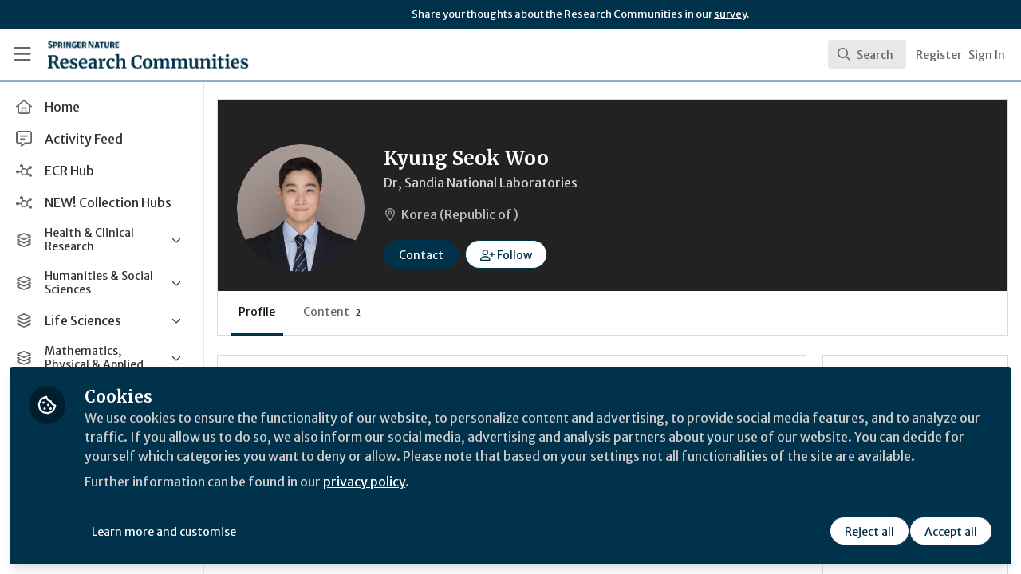

--- FILE ---
content_type: application/javascript
request_url: https://communities.springernature.com/vite/assets/SearchResults-BslLhrgq.js
body_size: -634
content:
import{j as m}from"./jsx-runtime-BjG_zV1W.js";import{C as n}from"./ViewAll-CJkG-6DR.js";import{$ as l}from"./combobox-DcbUoyza.js";import"./index-BkOyvNtN.js";import"./_commonjsHelpers-BosuxZz1.js";function c({searchResults:o,resultsMetadata:t,handleViewAllResults:i,renderSearchResult:r}){return o.length===0?null:m.jsx("div",{className:"relative",children:m.jsxs(l,{static:!0,className:"max-h-115 overflow-y-auto py-2 text-sm text-gray-800",children:[o.map(r),m.jsx(n,{handleViewAllResults:i,totalCount:(t==null?void 0:t.totalCount)||0,resultLimit:o.length})]})})}export{c as S};


--- FILE ---
content_type: application/javascript; charset=UTF-8
request_url: https://communities.springernature.com/cdn-cgi/challenge-platform/scripts/jsd/main.js
body_size: 4494
content:
window._cf_chl_opt={VnHPF6:'b'};~function(J4,U,K,k,i,h,A,X){J4=Q,function(L,R,JA,J3,x,W){for(JA={L:484,R:406,x:466,W:459,B:475,d:401,S:407,l:462,o:421,T:497,n:400},J3=Q,x=L();!![];)try{if(W=-parseInt(J3(JA.L))/1+-parseInt(J3(JA.R))/2*(-parseInt(J3(JA.x))/3)+parseInt(J3(JA.W))/4+-parseInt(J3(JA.B))/5*(-parseInt(J3(JA.d))/6)+parseInt(J3(JA.S))/7*(parseInt(J3(JA.l))/8)+-parseInt(J3(JA.o))/9+-parseInt(J3(JA.T))/10*(parseInt(J3(JA.n))/11),R===W)break;else x.push(x.shift())}catch(B){x.push(x.shift())}}(J,437600),U=this||self,K=U[J4(429)],k={},k[J4(490)]='o',k[J4(440)]='s',k[J4(426)]='u',k[J4(467)]='z',k[J4(397)]='n',k[J4(495)]='I',k[J4(472)]='b',i=k,U[J4(430)]=function(L,R,x,W,Jt,JT,Jo,JM,S,o,T,V,P,g){if(Jt={L:502,R:441,x:399,W:502,B:434,d:416,S:486,l:434,o:508,T:395,n:410,V:393,P:476},JT={L:481,R:410,x:499},Jo={L:392,R:510,x:498,W:414},JM=J4,null===R||R===void 0)return W;for(S=f(R),L[JM(Jt.L)][JM(Jt.R)]&&(S=S[JM(Jt.x)](L[JM(Jt.W)][JM(Jt.R)](R))),S=L[JM(Jt.B)][JM(Jt.d)]&&L[JM(Jt.S)]?L[JM(Jt.l)][JM(Jt.d)](new L[(JM(Jt.S))](S)):function(Y,Jr,F){for(Jr=JM,Y[Jr(JT.L)](),F=0;F<Y[Jr(JT.R)];Y[F+1]===Y[F]?Y[Jr(JT.x)](F+1,1):F+=1);return Y}(S),o='nAsAaAb'.split('A'),o=o[JM(Jt.o)][JM(Jt.T)](o),T=0;T<S[JM(Jt.n)];V=S[T],P=s(L,R,V),o(P)?(g=P==='s'&&!L[JM(Jt.V)](R[V]),JM(Jt.P)===x+V?B(x+V,P):g||B(x+V,R[V])):B(x+V,P),T++);return W;function B(Y,F,Jx){Jx=Q,Object[Jx(Jo.L)][Jx(Jo.R)][Jx(Jo.x)](W,F)||(W[F]=[]),W[F][Jx(Jo.W)](Y)}},h=J4(483)[J4(439)](';'),A=h[J4(508)][J4(395)](h),U[J4(396)]=function(L,R,JV,JU,x,W,B,S){for(JV={L:428,R:410,x:398,W:414,B:460},JU=J4,x=Object[JU(JV.L)](R),W=0;W<x[JU(JV.R)];W++)if(B=x[W],'f'===B&&(B='N'),L[B]){for(S=0;S<R[x[W]][JU(JV.R)];-1===L[B][JU(JV.x)](R[x[W]][S])&&(A(R[x[W]][S])||L[B][JU(JV.W)]('o.'+R[x[W]][S])),S++);}else L[B]=R[x[W]][JU(JV.B)](function(o){return'o.'+o})},X=function(JH,Je,JG,Jb,JF,Jg,Jc,R,x,W){return JH={L:492,R:478},Je={L:408,R:408,x:408,W:414,B:408,d:408,S:479,l:446,o:408},JG={L:410},Jb={L:443},JF={L:410,R:446,x:392,W:510,B:498,d:510,S:498,l:392,o:510,T:443,n:414,V:414,P:443,g:408,Y:498,F:443,b:414,G:443,e:408,H:414,I:414,y:414,Z:479},Jg={L:489,R:446},Jc=J4,R=String[Jc(JH.L)],x={'h':function(B){return B==null?'':x.g(B,6,function(d,JO){return JO=Q,JO(Jg.L)[JO(Jg.R)](d)})},'g':function(B,S,o,JN,T,V,P,Y,F,G,H,I,y,Z,E,J0,J1,J2){if(JN=Jc,B==null)return'';for(V={},P={},Y='',F=2,G=3,H=2,I=[],y=0,Z=0,E=0;E<B[JN(JF.L)];E+=1)if(J0=B[JN(JF.R)](E),Object[JN(JF.x)][JN(JF.W)][JN(JF.B)](V,J0)||(V[J0]=G++,P[J0]=!0),J1=Y+J0,Object[JN(JF.x)][JN(JF.d)][JN(JF.S)](V,J1))Y=J1;else{if(Object[JN(JF.l)][JN(JF.o)][JN(JF.S)](P,Y)){if(256>Y[JN(JF.T)](0)){for(T=0;T<H;y<<=1,S-1==Z?(Z=0,I[JN(JF.n)](o(y)),y=0):Z++,T++);for(J2=Y[JN(JF.T)](0),T=0;8>T;y=J2&1.92|y<<1,S-1==Z?(Z=0,I[JN(JF.n)](o(y)),y=0):Z++,J2>>=1,T++);}else{for(J2=1,T=0;T<H;y=y<<1.87|J2,S-1==Z?(Z=0,I[JN(JF.V)](o(y)),y=0):Z++,J2=0,T++);for(J2=Y[JN(JF.P)](0),T=0;16>T;y=J2&1.67|y<<1.79,Z==S-1?(Z=0,I[JN(JF.n)](o(y)),y=0):Z++,J2>>=1,T++);}F--,F==0&&(F=Math[JN(JF.g)](2,H),H++),delete P[Y]}else for(J2=V[Y],T=0;T<H;y=1&J2|y<<1,Z==S-1?(Z=0,I[JN(JF.n)](o(y)),y=0):Z++,J2>>=1,T++);Y=(F--,0==F&&(F=Math[JN(JF.g)](2,H),H++),V[J1]=G++,String(J0))}if(Y!==''){if(Object[JN(JF.x)][JN(JF.d)][JN(JF.Y)](P,Y)){if(256>Y[JN(JF.F)](0)){for(T=0;T<H;y<<=1,S-1==Z?(Z=0,I[JN(JF.b)](o(y)),y=0):Z++,T++);for(J2=Y[JN(JF.T)](0),T=0;8>T;y=J2&1|y<<1.14,S-1==Z?(Z=0,I[JN(JF.n)](o(y)),y=0):Z++,J2>>=1,T++);}else{for(J2=1,T=0;T<H;y=y<<1.76|J2,Z==S-1?(Z=0,I[JN(JF.n)](o(y)),y=0):Z++,J2=0,T++);for(J2=Y[JN(JF.G)](0),T=0;16>T;y=J2&1|y<<1.21,Z==S-1?(Z=0,I[JN(JF.n)](o(y)),y=0):Z++,J2>>=1,T++);}F--,F==0&&(F=Math[JN(JF.e)](2,H),H++),delete P[Y]}else for(J2=V[Y],T=0;T<H;y=y<<1.04|1&J2,S-1==Z?(Z=0,I[JN(JF.H)](o(y)),y=0):Z++,J2>>=1,T++);F--,F==0&&H++}for(J2=2,T=0;T<H;y=1&J2|y<<1.61,S-1==Z?(Z=0,I[JN(JF.I)](o(y)),y=0):Z++,J2>>=1,T++);for(;;)if(y<<=1,S-1==Z){I[JN(JF.y)](o(y));break}else Z++;return I[JN(JF.Z)]('')},'j':function(B,Ja){return Ja=Jc,B==null?'':B==''?null:x.i(B[Ja(JG.L)],32768,function(d,Jk){return Jk=Ja,B[Jk(Jb.L)](d)})},'i':function(B,S,o,Ji,T,V,P,Y,F,G,H,I,y,Z,E,J0,J2,J1){for(Ji=Jc,T=[],V=4,P=4,Y=3,F=[],I=o(0),y=S,Z=1,G=0;3>G;T[G]=G,G+=1);for(E=0,J0=Math[Ji(Je.L)](2,2),H=1;J0!=H;J1=I&y,y>>=1,0==y&&(y=S,I=o(Z++)),E|=H*(0<J1?1:0),H<<=1);switch(E){case 0:for(E=0,J0=Math[Ji(Je.R)](2,8),H=1;H!=J0;J1=y&I,y>>=1,0==y&&(y=S,I=o(Z++)),E|=H*(0<J1?1:0),H<<=1);J2=R(E);break;case 1:for(E=0,J0=Math[Ji(Je.x)](2,16),H=1;J0!=H;J1=I&y,y>>=1,y==0&&(y=S,I=o(Z++)),E|=(0<J1?1:0)*H,H<<=1);J2=R(E);break;case 2:return''}for(G=T[3]=J2,F[Ji(Je.W)](J2);;){if(Z>B)return'';for(E=0,J0=Math[Ji(Je.B)](2,Y),H=1;J0!=H;J1=y&I,y>>=1,0==y&&(y=S,I=o(Z++)),E|=(0<J1?1:0)*H,H<<=1);switch(J2=E){case 0:for(E=0,J0=Math[Ji(Je.B)](2,8),H=1;J0!=H;J1=y&I,y>>=1,0==y&&(y=S,I=o(Z++)),E|=(0<J1?1:0)*H,H<<=1);T[P++]=R(E),J2=P-1,V--;break;case 1:for(E=0,J0=Math[Ji(Je.d)](2,16),H=1;H!=J0;J1=I&y,y>>=1,y==0&&(y=S,I=o(Z++)),E|=H*(0<J1?1:0),H<<=1);T[P++]=R(E),J2=P-1,V--;break;case 2:return F[Ji(Je.S)]('')}if(V==0&&(V=Math[Ji(Je.x)](2,Y),Y++),T[J2])J2=T[J2];else if(P===J2)J2=G+G[Ji(Je.l)](0);else return null;F[Ji(Je.W)](J2),T[P++]=G+J2[Ji(Je.l)](0),V--,G=J2,V==0&&(V=Math[Ji(Je.o)](2,Y),Y++)}}},W={},W[Jc(JH.R)]=x.h,W}(),D();function a(W,B,JB,JQ,d,S,l,o,T,n,V,P){if(JB={L:423,R:432,x:453,W:435,B:427,d:419,S:447,l:444,o:445,T:493,n:505,V:491,P:448,g:504,Y:509,F:454,b:427,G:500,e:456,H:427,I:473,y:455,Z:485,E:482,m:420,v:418,J0:412,J1:394,J2:478},JQ=J4,!c(.01))return![];S=(d={},d[JQ(JB.L)]=W,d[JQ(JB.R)]=B,d);try{l=U[JQ(JB.x)],o=JQ(JB.W)+U[JQ(JB.B)][JQ(JB.d)]+JQ(JB.S)+l.r+JQ(JB.l),T=new U[(JQ(JB.o))](),T[JQ(JB.T)](JQ(JB.n),o),T[JQ(JB.V)]=2500,T[JQ(JB.P)]=function(){},n={},n[JQ(JB.g)]=U[JQ(JB.B)][JQ(JB.Y)],n[JQ(JB.F)]=U[JQ(JB.b)][JQ(JB.G)],n[JQ(JB.e)]=U[JQ(JB.H)][JQ(JB.I)],n[JQ(JB.y)]=U[JQ(JB.b)][JQ(JB.Z)],V=n,P={},P[JQ(JB.E)]=S,P[JQ(JB.m)]=V,P[JQ(JB.v)]=JQ(JB.J0),T[JQ(JB.J1)](X[JQ(JB.J2)](P))}catch(g){}}function c(L,Jp,J5){return Jp={L:415},J5=J4,Math[J5(Jp.L)]()<L}function f(L,Jw,JR,R){for(Jw={L:399,R:428,x:474},JR=J4,R=[];null!==L;R=R[JR(Jw.L)](Object[JR(Jw.R)](L)),L=Object[JR(Jw.x)](L));return R}function j(L,R,Jd,JL){return Jd={L:450,R:450,x:392,W:471,B:498,d:398,S:463},JL=J4,R instanceof L[JL(Jd.L)]&&0<L[JL(Jd.R)][JL(Jd.x)][JL(Jd.W)][JL(Jd.B)](R)[JL(Jd.d)](JL(Jd.S))}function O(Ju,J6,L,R,x,W){return Ju={L:453,R:494,x:469},J6=J4,L=U[J6(Ju.L)],R=3600,x=Math[J6(Ju.R)](+atob(L.t)),W=Math[J6(Ju.R)](Date[J6(Ju.x)]()/1e3),W-x>R?![]:!![]}function s(L,R,x,Jl,Jq,W){Jq=(Jl={L:468,R:434,x:451,W:434,B:438},J4);try{return R[x][Jq(Jl.L)](function(){}),'p'}catch(B){}try{if(null==R[x])return R[x]===void 0?'u':'x'}catch(S){return'i'}return L[Jq(Jl.R)][Jq(Jl.x)](R[x])?'a':R[x]===L[Jq(Jl.W)]?'p5':!0===R[x]?'T':R[x]===!1?'F':(W=typeof R[x],Jq(Jl.B)==W?j(L,R[x])?'N':'f':i[W]||'?')}function N(L,R,JC,JD,JX,Jz,J7,x,W){JC={L:453,R:445,x:493,W:505,B:435,d:427,S:419,l:458,o:507,T:491,n:448,V:402,P:470,g:394,Y:478,F:457},JD={L:452},JX={L:405,R:405,x:422,W:487,B:405},Jz={L:491},J7=J4,x=U[J7(JC.L)],W=new U[(J7(JC.R))](),W[J7(JC.x)](J7(JC.W),J7(JC.B)+U[J7(JC.d)][J7(JC.S)]+J7(JC.l)+x.r),x[J7(JC.o)]&&(W[J7(JC.T)]=5e3,W[J7(JC.n)]=function(J8){J8=J7,R(J8(Jz.L))}),W[J7(JC.V)]=function(J9){J9=J7,W[J9(JX.L)]>=200&&W[J9(JX.R)]<300?R(J9(JX.x)):R(J9(JX.W)+W[J9(JX.B)])},W[J7(JC.P)]=function(JJ){JJ=J7,R(JJ(JD.L))},W[J7(JC.g)](X[J7(JC.Y)](JSON[J7(JC.F)](L)))}function Q(L,q,R){return R=J(),Q=function(x,M,r){return x=x-392,r=R[x],r},Q(L,q)}function D(Jm,JE,Jy,Jj,L,R,x,W,B){if(Jm={L:453,R:507,x:477,W:436,B:404,d:404,S:437,l:413,o:413},JE={L:477,R:436,x:413},Jy={L:461},Jj=J4,L=U[Jj(Jm.L)],!L)return;if(!O())return;(R=![],x=L[Jj(Jm.R)]===!![],W=function(Js,d){if(Js=Jj,!R){if(R=!![],!O())return;d=z(),N(d.r,function(S){C(L,S)}),d.e&&a(Js(Jy.L),d.e)}},K[Jj(Jm.x)]!==Jj(Jm.W))?W():U[Jj(Jm.B)]?K[Jj(Jm.d)](Jj(Jm.S),W):(B=K[Jj(Jm.l)]||function(){},K[Jj(Jm.o)]=function(Jf){Jf=Jj,B(),K[Jf(JE.L)]!==Jf(JE.R)&&(K[Jf(JE.x)]=B,W())})}function z(JP,JK,x,W,B,d,S){JK=(JP={L:433,R:488,x:506,W:431,B:424,d:480,S:442,l:449,o:496,T:409,n:501,V:464},J4);try{return x=K[JK(JP.L)](JK(JP.R)),x[JK(JP.x)]=JK(JP.W),x[JK(JP.B)]='-1',K[JK(JP.d)][JK(JP.S)](x),W=x[JK(JP.l)],B={},B=BAnB4(W,W,'',B),B=BAnB4(W,W[JK(JP.o)]||W[JK(JP.T)],'n.',B),B=BAnB4(W,x[JK(JP.n)],'d.',B),K[JK(JP.d)][JK(JP.V)](x),d={},d.r=B,d.e=null,d}catch(l){return S={},S.r={},S.e=l,S}}function C(x,W,Jv,Jh,B,d,S){if(Jv={L:465,R:507,x:422,W:418,B:403,d:411,S:417,l:425,o:418,T:411,n:432,V:503,P:417,g:425},Jh=J4,B=Jh(Jv.L),!x[Jh(Jv.R)])return;W===Jh(Jv.x)?(d={},d[Jh(Jv.W)]=B,d[Jh(Jv.B)]=x.r,d[Jh(Jv.d)]=Jh(Jv.x),U[Jh(Jv.S)][Jh(Jv.l)](d,'*')):(S={},S[Jh(Jv.o)]=B,S[Jh(Jv.B)]=x.r,S[Jh(Jv.T)]=Jh(Jv.n),S[Jh(Jv.V)]=W,U[Jh(Jv.P)][Jh(Jv.g)](S,'*'))}function J(Q0){return Q0='bigint,clientInformation,50wSuyKK,call,splice,NUDr6,contentDocument,Object,detail,chlApiSitekey,POST,style,api,includes,wfJU3,hasOwnProperty,prototype,isNaN,send,bind,Jxahl3,number,indexOf,concat,2655532ABzrhi,89604iuWZdf,onload,sid,addEventListener,status,20EBEogL,7ezyVgo,pow,navigator,length,event,jsd,onreadystatechange,push,random,from,parent,source,VnHPF6,chctx,7873128eqoAoI,success,msg,tabIndex,postMessage,undefined,_cf_chl_opt,keys,document,BAnB4,display: none,error,createElement,Array,/cdn-cgi/challenge-platform/h/,loading,DOMContentLoaded,function,split,string,getOwnPropertyNames,appendChild,charCodeAt,/invisible/jsd,XMLHttpRequest,charAt,/b/ov1/0.5628874999941164:1764177108:5dcVi-qYpAhkiogN-JdWOa8L2UztkcWX8acRnLjmOvg/,ontimeout,contentWindow,Function,isArray,xhr-error,__CF$cv$params,chlApiUrl,chlApiClientVersion,chlApiRumWidgetAgeMs,stringify,/jsd/oneshot/13c98df4ef2d/0.5628874999941164:1764177108:5dcVi-qYpAhkiogN-JdWOa8L2UztkcWX8acRnLjmOvg/,3155248cdcORv,map,error on cf_chl_props,6847144SsCLvn,[native code],removeChild,cloudflare-invisible,116517lpifuz,symbol,catch,now,onerror,toString,boolean,BHcSU3,getPrototypeOf,185OxAiry,d.cookie,readyState,ykkwCoszw,join,body,sort,errorInfoObject,_cf_chl_opt;WVJdi2;tGfE6;eHFr4;rZpcH7;DMab5;uBWD2;TZOO6;NFIEc5;SBead5;rNss8;ssnu4;WlNXb1;QNPd6;BAnB4;Jxahl3;fLDZ5;fAvt5,66201IKgHLu,mAxV0,Set,http-code:,iframe,QtM7LSZx-HvJoIfOpKPDBiTGq2R15h6mVyrNWF8aUej340sz9XlkEAnwY$bd+uCcg,object,timeout,fromCharCode,open,floor'.split(','),J=function(){return Q0},J()}}()

--- FILE ---
content_type: application/javascript
request_url: https://communities.springernature.com/vite/assets/user-CAAyvd0c.js
body_size: 10832
content:
import{c as mt,g as yt}from"./_commonjsHelpers-BosuxZz1.js";var ft={exports:{}},L={exports:{}},A={exports:{}},$;function G(){return $||($=1,function(m){(function(o,h){m.exports?m.exports=h():o.EvEmitter=h()})(typeof window<"u"?window:mt,function(){function o(){}var h=o.prototype;return h.on=function(d,l){if(!(!d||!l)){var n=this._events=this._events||{},i=n[d]=n[d]||[];return i.indexOf(l)==-1&&i.push(l),this}},h.once=function(d,l){if(!(!d||!l)){this.on(d,l);var n=this._onceEvents=this._onceEvents||{},i=n[d]=n[d]||{};return i[l]=!0,this}},h.off=function(d,l){var n=this._events&&this._events[d];if(!(!n||!n.length)){var i=n.indexOf(l);return i!=-1&&n.splice(i,1),this}},h.emitEvent=function(d,l){var n=this._events&&this._events[d];if(!(!n||!n.length)){n=n.slice(0),l=l||[];for(var i=this._onceEvents&&this._onceEvents[d],r=0;r<n.length;r++){var t=n[r],e=i&&i[t];e&&(this.off(d,t),delete i[t]),t.apply(this,l)}return this}},h.allOff=function(){delete this._events,delete this._onceEvents},o})}(A)),A.exports}var M={exports:{}};/*!
 * getSize v2.0.3
 * measure size of elements
 * MIT license
 */var J;function pt(){return J||(J=1,function(m){(function(o,h){m.exports?m.exports=h():o.getSize=h()})(window,function(){function h(f){var y=parseFloat(f),g=f.indexOf("%")==-1&&!isNaN(y);return g&&y}function d(){}var l=typeof console>"u"?d:function(f){console.error(f)},n=["paddingLeft","paddingRight","paddingTop","paddingBottom","marginLeft","marginRight","marginTop","marginBottom","borderLeftWidth","borderRightWidth","borderTopWidth","borderBottomWidth"],i=n.length;function r(){for(var f={width:0,height:0,innerWidth:0,innerHeight:0,outerWidth:0,outerHeight:0},y=0;y<i;y++){var g=n[y];f[g]=0}return f}function t(f){var y=getComputedStyle(f);return y||l("Style returned "+y+". Are you running this code in a hidden iframe on Firefox? See https://bit.ly/getsizebug1"),y}var e=!1,c;function a(){if(!e){e=!0;var f=document.createElement("div");f.style.width="200px",f.style.padding="1px 2px 3px 4px",f.style.borderStyle="solid",f.style.borderWidth="1px 2px 3px 4px",f.style.boxSizing="border-box";var y=document.body||document.documentElement;y.appendChild(f);var g=t(f);c=Math.round(h(g.width))==200,p.isBoxSizeOuter=c,y.removeChild(f)}}function p(f){if(a(),typeof f=="string"&&(f=document.querySelector(f)),!(!f||typeof f!="object"||!f.nodeType)){var y=t(f);if(y.display=="none")return r();var g={};g.width=f.offsetWidth,g.height=f.offsetHeight;for(var v=g.isBorderBox=y.boxSizing=="border-box",C=0;C<i;C++){var s=n[C],u=y[s],x=parseFloat(u);g[s]=isNaN(x)?0:x}var S=g.paddingLeft+g.paddingRight,E=g.paddingTop+g.paddingBottom,b=g.marginLeft+g.marginRight,D=g.marginTop+g.marginBottom,P=g.borderLeftWidth+g.borderRightWidth,V=g.borderTopWidth+g.borderBottomWidth,Y=v&&c,j=h(y.width);j!==!1&&(g.width=j+(Y?0:S+P));var Q=h(y.height);return Q!==!1&&(g.height=Q+(Y?0:E+V)),g.innerWidth=g.width-(S+P),g.innerHeight=g.height-(E+V),g.outerWidth=g.width+b,g.outerHeight=g.height+D,g}}return p})}(M)),M.exports}var I={exports:{}},k={exports:{}},Z;function xt(){return Z||(Z=1,function(m){(function(o,h){m.exports?m.exports=h():o.matchesSelector=h()})(window,function(){var h=function(){var d=window.Element.prototype;if(d.matches)return"matches";if(d.matchesSelector)return"matchesSelector";for(var l=["webkit","moz","ms","o"],n=0;n<l.length;n++){var i=l[n],r=i+"MatchesSelector";if(d[r])return r}}();return function(l,n){return l[h](n)}})}(k)),k.exports}var K;function _(){return K||(K=1,function(m){(function(o,h){m.exports?m.exports=h(o,xt()):o.fizzyUIUtils=h(o,o.matchesSelector)})(window,function(h,d){var l={};l.extend=function(r,t){for(var e in t)r[e]=t[e];return r},l.modulo=function(r,t){return(r%t+t)%t};var n=Array.prototype.slice;l.makeArray=function(r){if(Array.isArray(r))return r;if(r==null)return[];var t=typeof r=="object"&&typeof r.length=="number";return t?n.call(r):[r]},l.removeFrom=function(r,t){var e=r.indexOf(t);e!=-1&&r.splice(e,1)},l.getParent=function(r,t){for(;r.parentNode&&r!=document.body;)if(r=r.parentNode,d(r,t))return r},l.getQueryElement=function(r){return typeof r=="string"?document.querySelector(r):r},l.handleEvent=function(r){var t="on"+r.type;this[t]&&this[t](r)},l.filterFindElements=function(r,t){r=l.makeArray(r);var e=[];return r.forEach(function(c){if(c instanceof HTMLElement){if(!t){e.push(c);return}d(c,t)&&e.push(c);for(var a=c.querySelectorAll(t),p=0;p<a.length;p++)e.push(a[p])}}),e},l.debounceMethod=function(r,t,e){e=e||100;var c=r.prototype[t],a=t+"Timeout";r.prototype[t]=function(){var p=this[a];clearTimeout(p);var f=arguments,y=this;this[a]=setTimeout(function(){c.apply(y,f),delete y[a]},e)}},l.docReady=function(r){var t=document.readyState;t=="complete"||t=="interactive"?setTimeout(r):document.addEventListener("DOMContentLoaded",r)},l.toDashed=function(r){return r.replace(/(.)([A-Z])/g,function(t,e,c){return e+"-"+c}).toLowerCase()};var i=h.console;return l.htmlInit=function(r,t){l.docReady(function(){var e=l.toDashed(t),c="data-"+e,a=document.querySelectorAll("["+c+"]"),p=document.querySelectorAll(".js-"+e),f=l.makeArray(a).concat(l.makeArray(p)),y=c+"-options",g=h.jQuery;f.forEach(function(v){var C=v.getAttribute(c)||v.getAttribute(y),s;try{s=C&&JSON.parse(C)}catch(x){i&&i.error("Error parsing "+c+" on "+v.className+": "+x);return}var u=new r(v,s);g&&g.data(v,t,u)})})},l})}(I)),I.exports}var T={exports:{}},tt;function St(){return tt||(tt=1,function(m){(function(o,h){m.exports?m.exports=h(o,pt()):(o.Flickity=o.Flickity||{},o.Flickity.Cell=h(o,o.getSize))})(window,function(h,d){function l(i,r){this.element=i,this.parent=r,this.create()}var n=l.prototype;return n.create=function(){this.element.style.position="absolute",this.element.setAttribute("aria-selected","false"),this.x=0,this.shift=0},n.destroy=function(){this.element.style.position="";var i=this.parent.originSide;this.element.removeAttribute("aria-selected"),this.element.style[i]=""},n.getSize=function(){this.size=d(this.element)},n.setPosition=function(i){this.x=i,this.updateTarget(),this.renderPosition(i)},n.updateTarget=n.setDefaultTarget=function(){var i=this.parent.originSide=="left"?"marginLeft":"marginRight";this.target=this.x+this.size[i]+this.size.width*this.parent.cellAlign},n.renderPosition=function(i){var r=this.parent.originSide;this.element.style[r]=this.parent.getPositionValue(i)},n.wrapShift=function(i){this.shift=i,this.renderPosition(this.x+this.parent.slideableWidth*i)},n.remove=function(){this.element.parentNode.removeChild(this.element)},l})}(T)),T.exports}var w={exports:{}},et;function Et(){return et||(et=1,function(m){(function(o,h){m.exports?m.exports=h():(o.Flickity=o.Flickity||{},o.Flickity.Slide=h())})(window,function(){function h(l){this.parent=l,this.isOriginLeft=l.originSide=="left",this.cells=[],this.outerWidth=0,this.height=0}var d=h.prototype;return d.addCell=function(l){if(this.cells.push(l),this.outerWidth+=l.size.outerWidth,this.height=Math.max(l.size.outerHeight,this.height),this.cells.length==1){this.x=l.x;var n=this.isOriginLeft?"marginLeft":"marginRight";this.firstMargin=l.size[n]}},d.updateTarget=function(){var l=this.isOriginLeft?"marginRight":"marginLeft",n=this.getLastCell(),i=n?n.size[l]:0,r=this.outerWidth-(this.firstMargin+i);this.target=this.x+this.firstMargin+r*this.parent.cellAlign},d.getLastCell=function(){return this.cells[this.cells.length-1]},d.select=function(){this.changeSelected(!0)},d.unselect=function(){this.changeSelected(!1)},d.changeSelected=function(l){var n=l?"add":"remove";this.cells.forEach(function(i){i.element.classList[n]("is-selected"),i.element.setAttribute("aria-selected",l.toString())})},d.getCellElements=function(){return this.cells.map(function(l){return l.element})},h})}(w)),w.exports}var U={exports:{}},it;function bt(){return it||(it=1,function(m){(function(o,h){m.exports?m.exports=h(o,_()):(o.Flickity=o.Flickity||{},o.Flickity.animatePrototype=h(o,o.fizzyUIUtils))})(window,function(h,d){var l={};return l.startAnimation=function(){this.isAnimating||(this.isAnimating=!0,this.restingFrames=0,this.animate())},l.animate=function(){this.applyDragForce(),this.applySelectedAttraction();var n=this.x;if(this.integratePhysics(),this.positionSlider(),this.settle(n),this.isAnimating){var i=this;requestAnimationFrame(function(){i.animate()})}},l.positionSlider=function(){var n=this.x;this.options.wrapAround&&this.cells.length>1&&(n=d.modulo(n,this.slideableWidth),n=n-this.slideableWidth,this.shiftWrapCells(n)),n=n+this.cursorPosition,n=this.options.rightToLeft?-n:n;var i=this.getPositionValue(n);this.slider.style.transform=this.isAnimating?"translate3d("+i+",0,0)":"translateX("+i+")";var r=this.slides[0];if(r){var t=-this.x-r.target,e=t/this.slidesWidth;this.dispatchEvent("scroll",null,[e,t])}},l.positionSliderAtSelected=function(){this.cells.length&&(this.x=-this.selectedSlide.target,this.velocity=0,this.positionSlider())},l.getPositionValue=function(n){return this.options.percentPosition?Math.round(n/this.size.innerWidth*1e4)*.01+"%":Math.round(n)+"px"},l.settle=function(n){!this.isPointerDown&&Math.round(this.x*100)==Math.round(n*100)&&this.restingFrames++,this.restingFrames>2&&(this.isAnimating=!1,delete this.isFreeScrolling,this.positionSlider(),this.dispatchEvent("settle",null,[this.selectedIndex]))},l.shiftWrapCells=function(n){var i=this.cursorPosition+n;this._shiftCells(this.beforeShiftCells,i,-1);var r=this.size.innerWidth-(n+this.slideableWidth+this.cursorPosition);this._shiftCells(this.afterShiftCells,r,1)},l._shiftCells=function(n,i,r){for(var t=0;t<n.length;t++){var e=n[t],c=i>0?r:0;e.wrapShift(c),i-=e.size.outerWidth}},l._unshiftCells=function(n){if(!(!n||!n.length))for(var i=0;i<n.length;i++)n[i].wrapShift(0)},l.integratePhysics=function(){this.x+=this.velocity,this.velocity*=this.getFrictionFactor()},l.applyForce=function(n){this.velocity+=n},l.getFrictionFactor=function(){return 1-this.options[this.isFreeScrolling?"freeScrollFriction":"friction"]},l.getRestingPosition=function(){return this.x+this.velocity/(1-this.getFrictionFactor())},l.applyDragForce=function(){if(!(!this.isDraggable||!this.isPointerDown)){var n=this.dragX-this.x,i=n-this.velocity;this.applyForce(i)}},l.applySelectedAttraction=function(){var n=this.isDraggable&&this.isPointerDown;if(!(n||this.isFreeScrolling||!this.slides.length)){var i=this.selectedSlide.target*-1-this.x,r=i*this.options.selectedAttraction;this.applyForce(r)}},l})}(U)),U.exports}var nt;function z(){return nt||(nt=1,function(m){(function(o,h){if(m.exports)m.exports=h(o,G(),pt(),_(),St(),Et(),bt());else{var d=o.Flickity;o.Flickity=h(o,o.EvEmitter,o.getSize,o.fizzyUIUtils,d.Cell,d.Slide,d.animatePrototype)}})(window,function(h,d,l,n,i,r,t){var e=h.jQuery,c=h.getComputedStyle,a=h.console;function p(s,u){for(s=n.makeArray(s);s.length;)u.appendChild(s.shift())}var f=0,y={};function g(s,u){var x=n.getQueryElement(s);if(!x){a&&a.error("Bad element for Flickity: "+(x||s));return}if(this.element=x,this.element.flickityGUID){var S=y[this.element.flickityGUID];return S.option(u),S}e&&(this.$element=e(this.element)),this.options=n.extend({},this.constructor.defaults),this.option(u),this._create()}g.defaults={accessibility:!0,cellAlign:"center",freeScrollFriction:.075,friction:.28,namespaceJQueryEvents:!0,percentPosition:!0,resize:!0,selectedAttraction:.025,setGallerySize:!0},g.createMethods=[];var v=g.prototype;n.extend(v,d.prototype),v._create=function(){var s=this.guid=++f;this.element.flickityGUID=s,y[s]=this,this.selectedIndex=0,this.restingFrames=0,this.x=0,this.velocity=0,this.originSide=this.options.rightToLeft?"right":"left",this.viewport=document.createElement("div"),this.viewport.className="flickity-viewport",this._createSlider(),(this.options.resize||this.options.watchCSS)&&h.addEventListener("resize",this);for(var u in this.options.on){var x=this.options.on[u];this.on(u,x)}g.createMethods.forEach(function(S){this[S]()},this),this.options.watchCSS?this.watchCSS():this.activate()},v.option=function(s){n.extend(this.options,s)},v.activate=function(){if(!this.isActive){this.isActive=!0,this.element.classList.add("flickity-enabled"),this.options.rightToLeft&&this.element.classList.add("flickity-rtl"),this.getSize();var s=this._filterFindCellElements(this.element.children);p(s,this.slider),this.viewport.appendChild(this.slider),this.element.appendChild(this.viewport),this.reloadCells(),this.options.accessibility&&(this.element.tabIndex=0,this.element.addEventListener("keydown",this)),this.emitEvent("activate");var u,x=this.options.initialIndex;this.isInitActivated?u=this.selectedIndex:x!==void 0?u=this.cells[x]?x:0:u=0,this.select(u,!1,!0),this.isInitActivated=!0,this.dispatchEvent("ready")}},v._createSlider=function(){var s=document.createElement("div");s.className="flickity-slider",s.style[this.originSide]=0,this.slider=s},v._filterFindCellElements=function(s){return n.filterFindElements(s,this.options.cellSelector)},v.reloadCells=function(){this.cells=this._makeCells(this.slider.children),this.positionCells(),this._getWrapShiftCells(),this.setGallerySize()},v._makeCells=function(s){var u=this._filterFindCellElements(s),x=u.map(function(S){return new i(S,this)},this);return x},v.getLastCell=function(){return this.cells[this.cells.length-1]},v.getLastSlide=function(){return this.slides[this.slides.length-1]},v.positionCells=function(){this._sizeCells(this.cells),this._positionCells(0)},v._positionCells=function(s){s=s||0,this.maxCellHeight=s&&this.maxCellHeight||0;var u=0;if(s>0){var x=this.cells[s-1];u=x.x+x.size.outerWidth}for(var S=this.cells.length,E=s;E<S;E++){var b=this.cells[E];b.setPosition(u),u+=b.size.outerWidth,this.maxCellHeight=Math.max(b.size.outerHeight,this.maxCellHeight)}this.slideableWidth=u,this.updateSlides(),this._containSlides(),this.slidesWidth=S?this.getLastSlide().target-this.slides[0].target:0},v._sizeCells=function(s){s.forEach(function(u){u.getSize()})},v.updateSlides=function(){if(this.slides=[],!!this.cells.length){var s=new r(this);this.slides.push(s);var u=this.originSide=="left",x=u?"marginRight":"marginLeft",S=this._getCanCellFit();this.cells.forEach(function(E,b){if(!s.cells.length){s.addCell(E);return}var D=s.outerWidth-s.firstMargin+(E.size.outerWidth-E.size[x]);S.call(this,b,D)||(s.updateTarget(),s=new r(this),this.slides.push(s)),s.addCell(E)},this),s.updateTarget(),this.updateSelectedSlide()}},v._getCanCellFit=function(){var s=this.options.groupCells;if(s){if(typeof s=="number"){var u=parseInt(s,10);return function(E){return E%u!==0}}}else return function(){return!1};var x=typeof s=="string"&&s.match(/^(\d+)%$/),S=x?parseInt(x[1],10)/100:1;return function(E,b){return b<=(this.size.innerWidth+1)*S}},v._init=v.reposition=function(){this.positionCells(),this.positionSliderAtSelected()},v.getSize=function(){this.size=l(this.element),this.setCellAlign(),this.cursorPosition=this.size.innerWidth*this.cellAlign};var C={center:{left:.5,right:.5},left:{left:0,right:1},right:{right:0,left:1}};return v.setCellAlign=function(){var s=C[this.options.cellAlign];this.cellAlign=s?s[this.originSide]:this.options.cellAlign},v.setGallerySize=function(){if(this.options.setGallerySize){var s=this.options.adaptiveHeight&&this.selectedSlide?this.selectedSlide.height:this.maxCellHeight;this.viewport.style.height=s+"px"}},v._getWrapShiftCells=function(){if(this.options.wrapAround){this._unshiftCells(this.beforeShiftCells),this._unshiftCells(this.afterShiftCells);var s=this.cursorPosition,u=this.cells.length-1;this.beforeShiftCells=this._getGapCells(s,u,-1),s=this.size.innerWidth-this.cursorPosition,this.afterShiftCells=this._getGapCells(s,0,1)}},v._getGapCells=function(s,u,x){for(var S=[];s>0;){var E=this.cells[u];if(!E)break;S.push(E),u+=x,s-=E.size.outerWidth}return S},v._containSlides=function(){if(!(!this.options.contain||this.options.wrapAround||!this.cells.length)){var s=this.options.rightToLeft,u=s?"marginRight":"marginLeft",x=s?"marginLeft":"marginRight",S=this.slideableWidth-this.getLastCell().size[x],E=S<this.size.innerWidth,b=this.cursorPosition+this.cells[0].size[u],D=S-this.size.innerWidth*(1-this.cellAlign);this.slides.forEach(function(P){E?P.target=S*this.cellAlign:(P.target=Math.max(P.target,b),P.target=Math.min(P.target,D))},this)}},v.dispatchEvent=function(s,u,x){var S=u?[u].concat(x):x;if(this.emitEvent(s,S),e&&this.$element){s+=this.options.namespaceJQueryEvents?".flickity":"";var E=s;if(u){var b=e.Event(u);b.type=s,E=b}this.$element.trigger(E,x)}},v.select=function(s,u,x){if(this.isActive&&(s=parseInt(s,10),this._wrapSelect(s),(this.options.wrapAround||u)&&(s=n.modulo(s,this.slides.length)),!!this.slides[s])){var S=this.selectedIndex;this.selectedIndex=s,this.updateSelectedSlide(),x?this.positionSliderAtSelected():this.startAnimation(),this.options.adaptiveHeight&&this.setGallerySize(),this.dispatchEvent("select",null,[s]),s!=S&&this.dispatchEvent("change",null,[s]),this.dispatchEvent("cellSelect")}},v._wrapSelect=function(s){var u=this.slides.length,x=this.options.wrapAround&&u>1;if(!x)return s;var S=n.modulo(s,u),E=Math.abs(S-this.selectedIndex),b=Math.abs(S+u-this.selectedIndex),D=Math.abs(S-u-this.selectedIndex);!this.isDragSelect&&b<E?s+=u:!this.isDragSelect&&D<E&&(s-=u),s<0?this.x-=this.slideableWidth:s>=u&&(this.x+=this.slideableWidth)},v.previous=function(s,u){this.select(this.selectedIndex-1,s,u)},v.next=function(s,u){this.select(this.selectedIndex+1,s,u)},v.updateSelectedSlide=function(){var s=this.slides[this.selectedIndex];s&&(this.unselectSelectedSlide(),this.selectedSlide=s,s.select(),this.selectedCells=s.cells,this.selectedElements=s.getCellElements(),this.selectedCell=s.cells[0],this.selectedElement=this.selectedElements[0])},v.unselectSelectedSlide=function(){this.selectedSlide&&this.selectedSlide.unselect()},v.selectCell=function(s,u,x){var S=this.queryCell(s);if(S){var E=this.getCellSlideIndex(S);this.select(E,u,x)}},v.getCellSlideIndex=function(s){for(var u=0;u<this.slides.length;u++){var x=this.slides[u],S=x.cells.indexOf(s);if(S!=-1)return u}},v.getCell=function(s){for(var u=0;u<this.cells.length;u++){var x=this.cells[u];if(x.element==s)return x}},v.getCells=function(s){s=n.makeArray(s);var u=[];return s.forEach(function(x){var S=this.getCell(x);S&&u.push(S)},this),u},v.getCellElements=function(){return this.cells.map(function(s){return s.element})},v.getParentCell=function(s){var u=this.getCell(s);return u||(s=n.getParent(s,".flickity-slider > *"),this.getCell(s))},v.getAdjacentCellElements=function(s,u){if(!s)return this.selectedSlide.getCellElements();u=u===void 0?this.selectedIndex:u;var x=this.slides.length;if(1+s*2>=x)return this.getCellElements();for(var S=[],E=u-s;E<=u+s;E++){var b=this.options.wrapAround?n.modulo(E,x):E,D=this.slides[b];D&&(S=S.concat(D.getCellElements()))}return S},v.queryCell=function(s){return typeof s=="number"?this.cells[s]:(typeof s=="string"&&(s=this.element.querySelector(s)),this.getCell(s))},v.uiChange=function(){this.emitEvent("uiChange")},v.childUIPointerDown=function(s){this.emitEvent("childUIPointerDown",[s])},v.onresize=function(){this.watchCSS(),this.resize()},n.debounceMethod(g,"onresize",150),v.resize=function(){if(this.isActive){this.getSize(),this.options.wrapAround&&(this.x=n.modulo(this.x,this.slideableWidth)),this.positionCells(),this._getWrapShiftCells(),this.setGallerySize(),this.emitEvent("resize");var s=this.selectedElements&&this.selectedElements[0];this.selectCell(s,!1,!0)}},v.watchCSS=function(){var s=this.options.watchCSS;if(s){var u=c(this.element,":after").content;u.indexOf("flickity")!=-1?this.activate():this.deactivate()}},v.onkeydown=function(s){var u=document.activeElement&&document.activeElement!=this.element;if(!(!this.options.accessibility||u)){var x=g.keyboardHandlers[s.keyCode];x&&x.call(this)}},g.keyboardHandlers={37:function(){var s=this.options.rightToLeft?"next":"previous";this.uiChange(),this[s]()},39:function(){var s=this.options.rightToLeft?"previous":"next";this.uiChange(),this[s]()}},v.focus=function(){var s=h.pageYOffset;this.element.focus(),h.pageYOffset!=s&&h.scrollTo(h.pageXOffset,s)},v.deactivate=function(){this.isActive&&(this.element.classList.remove("flickity-enabled"),this.element.classList.remove("flickity-rtl"),this.unselectSelectedSlide(),this.cells.forEach(function(s){s.destroy()}),this.element.removeChild(this.viewport),p(this.slider.children,this.element),this.options.accessibility&&(this.element.removeAttribute("tabIndex"),this.element.removeEventListener("keydown",this)),this.isActive=!1,this.emitEvent("deactivate"))},v.destroy=function(){this.deactivate(),h.removeEventListener("resize",this),this.emitEvent("destroy"),e&&this.$element&&e.removeData(this.element,"flickity"),delete this.element.flickityGUID,delete y[this.guid]},n.extend(v,t),g.data=function(s){s=n.getQueryElement(s);var u=s&&s.flickityGUID;return u&&y[u]},n.htmlInit(g,"flickity"),e&&e.bridget&&e.bridget("flickity",g),g.setJQuery=function(s){e=s},g.Cell=i,g})}(L)),L.exports}var W={exports:{}},R={exports:{}},F={exports:{}};/*!
 * Unipointer v2.4.0
 * base class for doing one thing with pointer event
 * MIT license
 */var st;function gt(){return st||(st=1,function(m){(function(o,h){m.exports?m.exports=h(o,G()):o.Unipointer=h(o,o.EvEmitter)})(window,function(h,d){function l(){}function n(){}var i=n.prototype=Object.create(d.prototype);i.bindStartEvent=function(t){this._bindStartEvent(t,!0)},i.unbindStartEvent=function(t){this._bindStartEvent(t,!1)},i._bindStartEvent=function(t,e){e=e===void 0?!0:e;var c=e?"addEventListener":"removeEventListener",a="mousedown";"ontouchstart"in h?a="touchstart":h.PointerEvent&&(a="pointerdown"),t[c](a,this)},i.handleEvent=function(t){var e="on"+t.type;this[e]&&this[e](t)},i.getTouch=function(t){for(var e=0;e<t.length;e++){var c=t[e];if(c.identifier==this.pointerIdentifier)return c}},i.onmousedown=function(t){var e=t.button;e&&e!==0&&e!==1||this._pointerDown(t,t)},i.ontouchstart=function(t){this._pointerDown(t,t.changedTouches[0])},i.onpointerdown=function(t){this._pointerDown(t,t)},i._pointerDown=function(t,e){t.button||this.isPointerDown||(this.isPointerDown=!0,this.pointerIdentifier=e.pointerId!==void 0?e.pointerId:e.identifier,this.pointerDown(t,e))},i.pointerDown=function(t,e){this._bindPostStartEvents(t),this.emitEvent("pointerDown",[t,e])};var r={mousedown:["mousemove","mouseup"],touchstart:["touchmove","touchend","touchcancel"],pointerdown:["pointermove","pointerup","pointercancel"]};return i._bindPostStartEvents=function(t){if(t){var e=r[t.type];e.forEach(function(c){h.addEventListener(c,this)},this),this._boundPointerEvents=e}},i._unbindPostStartEvents=function(){this._boundPointerEvents&&(this._boundPointerEvents.forEach(function(t){h.removeEventListener(t,this)},this),delete this._boundPointerEvents)},i.onmousemove=function(t){this._pointerMove(t,t)},i.onpointermove=function(t){t.pointerId==this.pointerIdentifier&&this._pointerMove(t,t)},i.ontouchmove=function(t){var e=this.getTouch(t.changedTouches);e&&this._pointerMove(t,e)},i._pointerMove=function(t,e){this.pointerMove(t,e)},i.pointerMove=function(t,e){this.emitEvent("pointerMove",[t,e])},i.onmouseup=function(t){this._pointerUp(t,t)},i.onpointerup=function(t){t.pointerId==this.pointerIdentifier&&this._pointerUp(t,t)},i.ontouchend=function(t){var e=this.getTouch(t.changedTouches);e&&this._pointerUp(t,e)},i._pointerUp=function(t,e){this._pointerDone(),this.pointerUp(t,e)},i.pointerUp=function(t,e){this.emitEvent("pointerUp",[t,e])},i._pointerDone=function(){this._pointerReset(),this._unbindPostStartEvents(),this.pointerDone()},i._pointerReset=function(){this.isPointerDown=!1,delete this.pointerIdentifier},i.pointerDone=l,i.onpointercancel=function(t){t.pointerId==this.pointerIdentifier&&this._pointerCancel(t,t)},i.ontouchcancel=function(t){var e=this.getTouch(t.changedTouches);e&&this._pointerCancel(t,e)},i._pointerCancel=function(t,e){this._pointerDone(),this.pointerCancel(t,e)},i.pointerCancel=function(t,e){this.emitEvent("pointerCancel",[t,e])},n.getPointerPoint=function(t){return{x:t.pageX,y:t.pageY}},n})}(F)),F.exports}/*!
 * Unidragger v2.4.0
 * Draggable base class
 * MIT license
 */var rt;function Ct(){return rt||(rt=1,function(m){(function(o,h){m.exports?m.exports=h(o,gt()):o.Unidragger=h(o,o.Unipointer)})(window,function(h,d){function l(){}var n=l.prototype=Object.create(d.prototype);n.bindHandles=function(){this._bindHandles(!0)},n.unbindHandles=function(){this._bindHandles(!1)},n._bindHandles=function(t){t=t===void 0?!0:t;for(var e=t?"addEventListener":"removeEventListener",c=t?this._touchActionValue:"",a=0;a<this.handles.length;a++){var p=this.handles[a];this._bindStartEvent(p,t),p[e]("click",this),h.PointerEvent&&(p.style.touchAction=c)}},n._touchActionValue="none",n.pointerDown=function(t,e){var c=this.okayPointerDown(t);c&&(this.pointerDownPointer={pageX:e.pageX,pageY:e.pageY},t.preventDefault(),this.pointerDownBlur(),this._bindPostStartEvents(t),this.emitEvent("pointerDown",[t,e]))};var i={TEXTAREA:!0,INPUT:!0,SELECT:!0,OPTION:!0},r={radio:!0,checkbox:!0,button:!0,submit:!0,image:!0,file:!0};return n.okayPointerDown=function(t){var e=i[t.target.nodeName],c=r[t.target.type],a=!e||c;return a||this._pointerReset(),a},n.pointerDownBlur=function(){var t=document.activeElement,e=t&&t.blur&&t!=document.body;e&&t.blur()},n.pointerMove=function(t,e){var c=this._dragPointerMove(t,e);this.emitEvent("pointerMove",[t,e,c]),this._dragMove(t,e,c)},n._dragPointerMove=function(t,e){var c={x:e.pageX-this.pointerDownPointer.pageX,y:e.pageY-this.pointerDownPointer.pageY};return!this.isDragging&&this.hasDragStarted(c)&&this._dragStart(t,e),c},n.hasDragStarted=function(t){return Math.abs(t.x)>3||Math.abs(t.y)>3},n.pointerUp=function(t,e){this.emitEvent("pointerUp",[t,e]),this._dragPointerUp(t,e)},n._dragPointerUp=function(t,e){this.isDragging?this._dragEnd(t,e):this._staticClick(t,e)},n._dragStart=function(t,e){this.isDragging=!0,this.isPreventingClicks=!0,this.dragStart(t,e)},n.dragStart=function(t,e){this.emitEvent("dragStart",[t,e])},n._dragMove=function(t,e,c){this.isDragging&&this.dragMove(t,e,c)},n.dragMove=function(t,e,c){t.preventDefault(),this.emitEvent("dragMove",[t,e,c])},n._dragEnd=function(t,e){this.isDragging=!1,setTimeout((function(){delete this.isPreventingClicks}).bind(this)),this.dragEnd(t,e)},n.dragEnd=function(t,e){this.emitEvent("dragEnd",[t,e])},n.onclick=function(t){this.isPreventingClicks&&t.preventDefault()},n._staticClick=function(t,e){this.isIgnoringMouseUp&&t.type=="mouseup"||(this.staticClick(t,e),t.type!="mouseup"&&(this.isIgnoringMouseUp=!0,setTimeout((function(){delete this.isIgnoringMouseUp}).bind(this),400)))},n.staticClick=function(t,e){this.emitEvent("staticClick",[t,e])},l.getPointerPoint=d.getPointerPoint,l})}(R)),R.exports}var ot;function Dt(){return ot||(ot=1,function(m){(function(o,h){m.exports?m.exports=h(o,z(),Ct(),_()):o.Flickity=h(o,o.Flickity,o.Unidragger,o.fizzyUIUtils)})(window,function(h,d,l,n){n.extend(d.defaults,{draggable:">1",dragThreshold:3}),d.createMethods.push("_createDrag");var i=d.prototype;n.extend(i,l.prototype),i._touchActionValue="pan-y";var r="createTouch"in document,t=!1;i._createDrag=function(){this.on("activate",this.onActivateDrag),this.on("uiChange",this._uiChangeDrag),this.on("childUIPointerDown",this._childUIPointerDownDrag),this.on("deactivate",this.unbindDrag),this.on("cellChange",this.updateDraggable),r&&!t&&(h.addEventListener("touchmove",function(){}),t=!0)},i.onActivateDrag=function(){this.handles=[this.viewport],this.bindHandles(),this.updateDraggable()},i.onDeactivateDrag=function(){this.unbindHandles(),this.element.classList.remove("is-draggable")},i.updateDraggable=function(){this.options.draggable==">1"?this.isDraggable=this.slides.length>1:this.isDraggable=this.options.draggable,this.isDraggable?this.element.classList.add("is-draggable"):this.element.classList.remove("is-draggable")},i.bindDrag=function(){this.options.draggable=!0,this.updateDraggable()},i.unbindDrag=function(){this.options.draggable=!1,this.updateDraggable()},i._uiChangeDrag=function(){delete this.isFreeScrolling},i._childUIPointerDownDrag=function(a){a.preventDefault(),this.pointerDownFocus(a)},i.pointerDown=function(a,p){if(!this.isDraggable){this._pointerDownDefault(a,p);return}var f=this.okayPointerDown(a);f&&(this._pointerDownPreventDefault(a),this.pointerDownFocus(a),document.activeElement!=this.element&&this.pointerDownBlur(),this.dragX=this.x,this.viewport.classList.add("is-pointer-down"),this.pointerDownScroll=c(),h.addEventListener("scroll",this),this._pointerDownDefault(a,p))},i._pointerDownDefault=function(a,p){this.pointerDownPointer=p,this._bindPostStartEvents(a),this.dispatchEvent("pointerDown",a,[p])};var e={INPUT:!0,TEXTAREA:!0,SELECT:!0};i.pointerDownFocus=function(a){var p=e[a.target.nodeName];p||this.focus()},i._pointerDownPreventDefault=function(a){var p=a.type=="touchstart",f=a.pointerType=="touch",y=e[a.target.nodeName];!p&&!f&&!y&&a.preventDefault()},i.hasDragStarted=function(a){return Math.abs(a.x)>this.options.dragThreshold},i.pointerUp=function(a,p){delete this.isTouchScrolling,this.viewport.classList.remove("is-pointer-down"),this.dispatchEvent("pointerUp",a,[p]),this._dragPointerUp(a,p)},i.pointerDone=function(){h.removeEventListener("scroll",this),delete this.pointerDownScroll},i.dragStart=function(a,p){this.isDraggable&&(this.dragStartPosition=this.x,this.startAnimation(),h.removeEventListener("scroll",this),this.dispatchEvent("dragStart",a,[p]))},i.pointerMove=function(a,p){var f=this._dragPointerMove(a,p);this.dispatchEvent("pointerMove",a,[p,f]),this._dragMove(a,p,f)},i.dragMove=function(a,p,f){if(this.isDraggable){a.preventDefault(),this.previousDragX=this.dragX;var y=this.options.rightToLeft?-1:1;this.options.wrapAround&&(f.x=f.x%this.slideableWidth);var g=this.dragStartPosition+f.x*y;if(!this.options.wrapAround&&this.slides.length){var v=Math.max(-this.slides[0].target,this.dragStartPosition);g=g>v?(g+v)*.5:g;var C=Math.min(-this.getLastSlide().target,this.dragStartPosition);g=g<C?(g+C)*.5:g}this.dragX=g,this.dragMoveTime=new Date,this.dispatchEvent("dragMove",a,[p,f])}},i.dragEnd=function(a,p){if(this.isDraggable){this.options.freeScroll&&(this.isFreeScrolling=!0);var f=this.dragEndRestingSelect();if(this.options.freeScroll&&!this.options.wrapAround){var y=this.getRestingPosition();this.isFreeScrolling=-y>this.slides[0].target&&-y<this.getLastSlide().target}else!this.options.freeScroll&&f==this.selectedIndex&&(f+=this.dragEndBoostSelect());delete this.previousDragX,this.isDragSelect=this.options.wrapAround,this.select(f),delete this.isDragSelect,this.dispatchEvent("dragEnd",a,[p])}},i.dragEndRestingSelect=function(){var a=this.getRestingPosition(),p=Math.abs(this.getSlideDistance(-a,this.selectedIndex)),f=this._getClosestResting(a,p,1),y=this._getClosestResting(a,p,-1),g=f.distance<y.distance?f.index:y.index;return g},i._getClosestResting=function(a,p,f){for(var y=this.selectedIndex,g=1/0,v=this.options.contain&&!this.options.wrapAround?function(C,s){return C<=s}:function(C,s){return C<s};v(p,g)&&(y+=f,g=p,p=this.getSlideDistance(-a,y),p!==null);)p=Math.abs(p);return{distance:g,index:y-f}},i.getSlideDistance=function(a,p){var f=this.slides.length,y=this.options.wrapAround&&f>1,g=y?n.modulo(p,f):p,v=this.slides[g];if(!v)return null;var C=y?this.slideableWidth*Math.floor(p/f):0;return a-(v.target+C)},i.dragEndBoostSelect=function(){if(this.previousDragX===void 0||!this.dragMoveTime||new Date-this.dragMoveTime>100)return 0;var a=this.getSlideDistance(-this.dragX,this.selectedIndex),p=this.previousDragX-this.dragX;return a>0&&p>0?1:a<0&&p<0?-1:0},i.staticClick=function(a,p){var f=this.getParentCell(a.target),y=f&&f.element,g=f&&this.cells.indexOf(f);this.dispatchEvent("staticClick",a,[p,y,g])},i.onscroll=function(){var a=c(),p=this.pointerDownScroll.x-a.x,f=this.pointerDownScroll.y-a.y;(Math.abs(p)>3||Math.abs(f)>3)&&this._pointerDone()};function c(){return{x:h.pageXOffset,y:h.pageYOffset}}return d})}(W)),W.exports}var q={exports:{}},B={exports:{}};/*!
 * Tap listener v2.0.0
 * listens to taps
 * MIT license
 */var at;function vt(){return at||(at=1,function(m){(function(o,h){m.exports?m.exports=h(o,gt()):o.TapListener=h(o,o.Unipointer)})(window,function(h,d){function l(i){this.bindTap(i)}var n=l.prototype=Object.create(d.prototype);return n.bindTap=function(i){i&&(this.unbindTap(),this.tapElement=i,this._bindStartEvent(i,!0))},n.unbindTap=function(){this.tapElement&&(this._bindStartEvent(this.tapElement,!0),delete this.tapElement)},n.pointerUp=function(i,r){if(!(this.isIgnoringMouseUp&&i.type=="mouseup")){var t=d.getPointerPoint(r),e=this.tapElement.getBoundingClientRect(),c=h.pageXOffset,a=h.pageYOffset,p=t.x>=e.left+c&&t.x<=e.right+c&&t.y>=e.top+a&&t.y<=e.bottom+a;if(p&&this.emitEvent("tap",[i,r]),i.type!="mouseup"){this.isIgnoringMouseUp=!0;var f=this;setTimeout(function(){delete f.isIgnoringMouseUp},400)}}},n.destroy=function(){this.pointerDone(),this.unbindTap()},l})}(B)),B.exports}var ht;function Pt(){return ht||(ht=1,function(m){(function(o,h){m.exports?m.exports=h(o,z(),vt(),_()):h(o,o.Flickity,o.TapListener,o.fizzyUIUtils)})(window,function(h,d,l,n){var i="http://www.w3.org/2000/svg";function r(c,a){this.direction=c,this.parent=a,this._create()}r.prototype=Object.create(l.prototype),r.prototype._create=function(){this.isEnabled=!0,this.isPrevious=this.direction==-1;var c=this.parent.options.rightToLeft?1:-1;this.isLeft=this.direction==c;var a=this.element=document.createElement("button");a.className="flickity-button flickity-prev-next-button",a.className+=this.isPrevious?" previous":" next",a.setAttribute("type","button"),this.disable(),a.setAttribute("aria-label",this.isPrevious?"Previous":"Next");var p=this.createSVG();a.appendChild(p),this.on("tap",this.onTap),this.parent.on("select",this.update.bind(this)),this.on("pointerDown",this.parent.childUIPointerDown.bind(this.parent))},r.prototype.activate=function(){this.bindTap(this.element),this.element.addEventListener("click",this),this.parent.element.appendChild(this.element)},r.prototype.deactivate=function(){this.parent.element.removeChild(this.element),l.prototype.destroy.call(this),this.element.removeEventListener("click",this)},r.prototype.createSVG=function(){var c=document.createElementNS(i,"svg");c.setAttribute("class","flickity-button-icon"),c.setAttribute("viewBox","0 0 100 100");var a=document.createElementNS(i,"path"),p=t(this.parent.options.arrowShape);return a.setAttribute("d",p),a.setAttribute("class","arrow"),this.isLeft||a.setAttribute("transform","translate(100, 100) rotate(180) "),c.appendChild(a),c};function t(c){return typeof c=="string"?c:"M "+c.x0+",50 L "+c.x1+","+(c.y1+50)+" L "+c.x2+","+(c.y2+50)+" L "+c.x3+",50  L "+c.x2+","+(50-c.y2)+" L "+c.x1+","+(50-c.y1)+" Z"}r.prototype.onTap=function(){if(this.isEnabled){this.parent.uiChange();var c=this.isPrevious?"previous":"next";this.parent[c]()}},r.prototype.handleEvent=n.handleEvent,r.prototype.onclick=function(c){var a=document.activeElement;a&&a==this.element&&this.onTap(c,c)},r.prototype.enable=function(){this.isEnabled||(this.element.disabled=!1,this.isEnabled=!0)},r.prototype.disable=function(){this.isEnabled&&(this.element.disabled=!0,this.isEnabled=!1)},r.prototype.update=function(){var c=this.parent.slides;if(this.parent.options.wrapAround&&c.length>1){this.enable();return}var a=c.length?c.length-1:0,p=this.isPrevious?0:a,f=this.parent.selectedIndex==p?"disable":"enable";this[f]()},r.prototype.destroy=function(){this.deactivate()},n.extend(d.defaults,{prevNextButtons:!0,arrowShape:{x0:10,x1:60,y1:50,x2:70,y2:40,x3:30}}),d.createMethods.push("_createPrevNextButtons");var e=d.prototype;return e._createPrevNextButtons=function(){this.options.prevNextButtons&&(this.prevButton=new r(-1,this),this.nextButton=new r(1,this),this.on("activate",this.activatePrevNextButtons))},e.activatePrevNextButtons=function(){this.prevButton.activate(),this.nextButton.activate(),this.on("deactivate",this.deactivatePrevNextButtons)},e.deactivatePrevNextButtons=function(){this.prevButton.deactivate(),this.nextButton.deactivate(),this.off("deactivate",this.deactivatePrevNextButtons)},d.PrevNextButton=r,d})}(q)),q.exports}var O={exports:{}},lt;function _t(){return lt||(lt=1,function(m){(function(o,h){m.exports?m.exports=h(o,z(),vt(),_()):h(o,o.Flickity,o.TapListener,o.fizzyUIUtils)})(window,function(h,d,l,n){function i(t){this.parent=t,this._create()}i.prototype=new l,i.prototype._create=function(){this.holder=document.createElement("ol"),this.holder.className="flickity-page-dots",this.dots=[],this.on("tap",this.onTap),this.on("pointerDown",this.parent.childUIPointerDown.bind(this.parent))},i.prototype.activate=function(){this.setDots(),this.bindTap(this.holder),this.parent.element.appendChild(this.holder)},i.prototype.deactivate=function(){this.parent.element.removeChild(this.holder),l.prototype.destroy.call(this)},i.prototype.setDots=function(){var t=this.parent.slides.length-this.dots.length;t>0?this.addDots(t):t<0&&this.removeDots(-t)},i.prototype.addDots=function(t){for(var e=document.createDocumentFragment(),c=[],a=this.dots.length,p=a+t,f=a;f<p;f++){var y=document.createElement("li");y.className="dot",y.setAttribute("aria-label","Page dot "+(f+1)),e.appendChild(y),c.push(y)}this.holder.appendChild(e),this.dots=this.dots.concat(c)},i.prototype.removeDots=function(t){var e=this.dots.splice(this.dots.length-t,t);e.forEach(function(c){this.holder.removeChild(c)},this)},i.prototype.updateSelected=function(){this.selectedDot&&(this.selectedDot.className="dot",this.selectedDot.removeAttribute("aria-current")),this.dots.length&&(this.selectedDot=this.dots[this.parent.selectedIndex],this.selectedDot.className="dot is-selected",this.selectedDot.setAttribute("aria-current","step"))},i.prototype.onTap=function(t){var e=t.target;if(e.nodeName=="LI"){this.parent.uiChange();var c=this.dots.indexOf(e);this.parent.select(c)}},i.prototype.destroy=function(){this.deactivate()},d.PageDots=i,n.extend(d.defaults,{pageDots:!0}),d.createMethods.push("_createPageDots");var r=d.prototype;return r._createPageDots=function(){this.options.pageDots&&(this.pageDots=new i(this),this.on("activate",this.activatePageDots),this.on("select",this.updateSelectedPageDots),this.on("cellChange",this.updatePageDots),this.on("resize",this.updatePageDots),this.on("deactivate",this.deactivatePageDots))},r.activatePageDots=function(){this.pageDots.activate()},r.updateSelectedPageDots=function(){this.pageDots.updateSelected()},r.updatePageDots=function(){this.pageDots.setDots()},r.deactivatePageDots=function(){this.pageDots.deactivate()},d.PageDots=i,d})}(O)),O.exports}var N={exports:{}},ct;function zt(){return ct||(ct=1,function(m){(function(o,h){m.exports?m.exports=h(G(),_(),z()):h(o.EvEmitter,o.fizzyUIUtils,o.Flickity)})(window,function(h,d,l){function n(r){this.parent=r,this.state="stopped",this.onVisibilityChange=this.visibilityChange.bind(this),this.onVisibilityPlay=this.visibilityPlay.bind(this)}n.prototype=Object.create(h.prototype),n.prototype.play=function(){if(this.state!="playing"){var r=document.hidden;if(r){document.addEventListener("visibilitychange",this.onVisibilityPlay);return}this.state="playing",document.addEventListener("visibilitychange",this.onVisibilityChange),this.tick()}},n.prototype.tick=function(){if(this.state=="playing"){var r=this.parent.options.autoPlay;r=typeof r=="number"?r:3e3;var t=this;this.clear(),this.timeout=setTimeout(function(){t.parent.next(!0),t.tick()},r)}},n.prototype.stop=function(){this.state="stopped",this.clear(),document.removeEventListener("visibilitychange",this.onVisibilityChange)},n.prototype.clear=function(){clearTimeout(this.timeout)},n.prototype.pause=function(){this.state=="playing"&&(this.state="paused",this.clear())},n.prototype.unpause=function(){this.state=="paused"&&this.play()},n.prototype.visibilityChange=function(){var r=document.hidden;this[r?"pause":"unpause"]()},n.prototype.visibilityPlay=function(){this.play(),document.removeEventListener("visibilitychange",this.onVisibilityPlay)},d.extend(l.defaults,{pauseAutoPlayOnHover:!0}),l.createMethods.push("_createPlayer");var i=l.prototype;return i._createPlayer=function(){this.player=new n(this),this.on("activate",this.activatePlayer),this.on("uiChange",this.stopPlayer),this.on("pointerDown",this.stopPlayer),this.on("deactivate",this.deactivatePlayer)},i.activatePlayer=function(){this.options.autoPlay&&(this.player.play(),this.element.addEventListener("mouseenter",this))},i.playPlayer=function(){this.player.play()},i.stopPlayer=function(){this.player.stop()},i.pausePlayer=function(){this.player.pause()},i.unpausePlayer=function(){this.player.unpause()},i.deactivatePlayer=function(){this.player.stop(),this.element.removeEventListener("mouseenter",this)},i.onmouseenter=function(){this.options.pauseAutoPlayOnHover&&(this.player.pause(),this.element.addEventListener("mouseleave",this))},i.onmouseleave=function(){this.player.unpause(),this.element.removeEventListener("mouseleave",this)},l.Player=n,l})}(N)),N.exports}var H={exports:{}},ut;function Lt(){return ut||(ut=1,function(m){(function(o,h){m.exports?m.exports=h(o,z(),_()):h(o,o.Flickity,o.fizzyUIUtils)})(window,function(h,d,l){function n(r){var t=document.createDocumentFragment();return r.forEach(function(e){t.appendChild(e.element)}),t}var i=d.prototype;return i.insert=function(r,t){var e=this._makeCells(r);if(!(!e||!e.length)){var c=this.cells.length;t=t===void 0?c:t;var a=n(e),p=t==c;if(p)this.slider.appendChild(a);else{var f=this.cells[t].element;this.slider.insertBefore(a,f)}if(t===0)this.cells=e.concat(this.cells);else if(p)this.cells=this.cells.concat(e);else{var y=this.cells.splice(t,c-t);this.cells=this.cells.concat(e).concat(y)}this._sizeCells(e),this.cellChange(t,!0)}},i.append=function(r){this.insert(r,this.cells.length)},i.prepend=function(r){this.insert(r,0)},i.remove=function(r){var t=this.getCells(r);if(!(!t||!t.length)){var e=this.cells.length-1;t.forEach(function(c){c.remove();var a=this.cells.indexOf(c);e=Math.min(a,e),l.removeFrom(this.cells,c)},this),this.cellChange(e,!0)}},i.cellSizeChange=function(r){var t=this.getCell(r);if(t){t.getSize();var e=this.cells.indexOf(t);this.cellChange(e)}},i.cellChange=function(r,t){var e=this.selectedElement;this._positionCells(r),this._getWrapShiftCells(),this.setGallerySize();var c=this.getCell(e);c&&(this.selectedIndex=this.getCellSlideIndex(c)),this.selectedIndex=Math.min(this.slides.length-1,this.selectedIndex),this.emitEvent("cellChange",[r]),this.select(this.selectedIndex),t&&this.positionSliderAtSelected()},d})}(H)),H.exports}var X={exports:{}},dt;function At(){return dt||(dt=1,function(m){(function(o,h){m.exports?m.exports=h(o,z(),_()):h(o,o.Flickity,o.fizzyUIUtils)})(window,function(h,d,l){d.createMethods.push("_createLazyload");var n=d.prototype;n._createLazyload=function(){this.on("select",this.lazyLoad)},n.lazyLoad=function(){var t=this.options.lazyLoad;if(t){var e=typeof t=="number"?t:0,c=this.getAdjacentCellElements(e),a=[];c.forEach(function(p){var f=i(p);a=a.concat(f)}),a.forEach(function(p){new r(p,this)},this)}};function i(t){if(t.nodeName=="IMG"){var e=t.getAttribute("data-flickity-lazyload"),c=t.getAttribute("data-flickity-lazyload-src"),a=t.getAttribute("data-flickity-lazyload-srcset");if(e||c||a)return[t]}var p="img[data-flickity-lazyload], img[data-flickity-lazyload-src], img[data-flickity-lazyload-srcset]",f=t.querySelectorAll(p);return l.makeArray(f)}function r(t,e){this.img=t,this.flickity=e,this.load()}return r.prototype.handleEvent=l.handleEvent,r.prototype.load=function(){this.img.addEventListener("load",this),this.img.addEventListener("error",this);var t=this.img.getAttribute("data-flickity-lazyload")||this.img.getAttribute("data-flickity-lazyload-src"),e=this.img.getAttribute("data-flickity-lazyload-srcset");this.img.src=t,e&&this.img.setAttribute("srcset",e),this.img.removeAttribute("data-flickity-lazyload"),this.img.removeAttribute("data-flickity-lazyload-src"),this.img.removeAttribute("data-flickity-lazyload-srcset")},r.prototype.onload=function(t){this.complete(t,"flickity-lazyloaded")},r.prototype.onerror=function(t){this.complete(t,"flickity-lazyerror")},r.prototype.complete=function(t,e){this.img.removeEventListener("load",this),this.img.removeEventListener("error",this);var c=this.flickity.getParentCell(this.img),a=c&&c.element;this.flickity.cellSizeChange(a),this.img.classList.add(e),this.flickity.dispatchEvent("lazyLoad",t,a)},d.LazyLoader=r,d})}(X)),X.exports}/*!
 * Flickity v2.1.1
 * Touch, responsive, flickable carousels
 *
 * Licensed GPLv3 for open source use
 * or Flickity Commercial License for commercial use
 *
 * https://flickity.metafizzy.co
 * Copyright 2015-2018 Metafizzy
 */(function(m){(function(o,h){m.exports&&(m.exports=h(z(),Dt(),Pt(),_t(),zt(),Lt(),At()))})(window,function(h){return h})})(ft);var Mt=ft.exports;const It=yt(Mt);document.addEventListener("DOMContentLoaded",()=>{function m(){var o={groupCells:2,wrapAround:!1,prevNextButtons:!0,cellAlign:"left",pageDots:!1,contain:!0,watchCSS:!0};matchMedia("screen and (max-width: 767px)").matches&&(o.groupCells=1),document.querySelectorAll(".profile-carousel").forEach(function(h){new It(h,o)})}m(),window.addEventListener("resize",m)});document.addEventListener("DOMContentLoaded",()=>{document.querySelectorAll(".overflow-toggle").forEach(function(o,h){let d=!1;const l=document.createElement("div"),n=document.createElement("button");let i=o.dataset.maxHeight;o.scrollHeight>parseInt(o.dataset.maxHeight)&&(o.style.maxHeight=`${i}px`,l.className="overflow-toggle__btn",o.appendChild(l),n.className="btn btn--default",n.textContent="Show more",l.appendChild(n),o.classList.add("overflow-toggle--collapsed")),n.addEventListener("click",function(){o.classList.toggle("overflow-toggle--collapsed"),o.classList.toggle("overflow-toggle--expanded"),d?(o.style.maxHeight=`${i}px`,n.textContent="Show more"):(o.style.maxHeight="100%",n.textContent="Show less"),d=!d})})});
